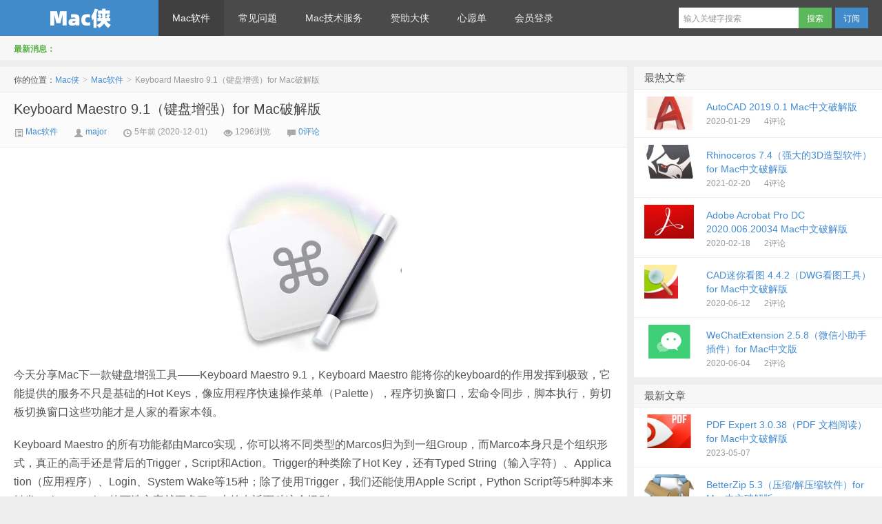

--- FILE ---
content_type: text/html; charset=UTF-8
request_url: https://macxia.net/p/3936.html
body_size: 9752
content:
<!DOCTYPE HTML>
<html>
<head>
<meta charset="UTF-8">
<meta http-equiv="X-UA-Compatible" content="IE=edge,IE=11,IE=10,IE=9,IE=8">
<meta name="viewport" content="width=device-width, initial-scale=1.0, user-scalable=0, minimum-scale=1.0, maximum-scale=1.0">
<title>Keyboard Maestro 9.1（键盘增强）for Mac破解版-Mac侠</title>
<script>
window._deel = {
    name: 'Mac侠',
    url: 'https://macxia.net/wp-content/themes/d8',
    rss: 'https:/feed/',
    ajaxpager: '',
    maillist: '',
    maillistCode: '',
    commenton: 1,
    roll: [0,0],
    tougaoContentmin: 200,
    tougaoContentmax: 5000,
    appkey: {
    	tqq: '801494063',
    	tsina: '1106777879',
    	t163: '',
    	tsohu: ''
    }
}
</script>
<meta name='robots' content='max-image-preview:large' />
	<style>img:is([sizes="auto" i], [sizes^="auto," i]) { contain-intrinsic-size: 3000px 1500px }</style>
	
<link rel='stylesheet' id='style-css' href='https://macxia.net/wp-content/themes/d8/style.css?ver=5.2' type='text/css' media='all' />
<link rel='stylesheet' id='wp-block-library-css' href='https://macxia.net/wp-includes/css/dist/block-library/style.min.css?ver=6.7.4' type='text/css' media='all' />
<style id='classic-theme-styles-inline-css' type='text/css'>
/*! This file is auto-generated */
.wp-block-button__link{color:#fff;background-color:#32373c;border-radius:9999px;box-shadow:none;text-decoration:none;padding:calc(.667em + 2px) calc(1.333em + 2px);font-size:1.125em}.wp-block-file__button{background:#32373c;color:#fff;text-decoration:none}
</style>
<style id='global-styles-inline-css' type='text/css'>
:root{--wp--preset--aspect-ratio--square: 1;--wp--preset--aspect-ratio--4-3: 4/3;--wp--preset--aspect-ratio--3-4: 3/4;--wp--preset--aspect-ratio--3-2: 3/2;--wp--preset--aspect-ratio--2-3: 2/3;--wp--preset--aspect-ratio--16-9: 16/9;--wp--preset--aspect-ratio--9-16: 9/16;--wp--preset--color--black: #000000;--wp--preset--color--cyan-bluish-gray: #abb8c3;--wp--preset--color--white: #ffffff;--wp--preset--color--pale-pink: #f78da7;--wp--preset--color--vivid-red: #cf2e2e;--wp--preset--color--luminous-vivid-orange: #ff6900;--wp--preset--color--luminous-vivid-amber: #fcb900;--wp--preset--color--light-green-cyan: #7bdcb5;--wp--preset--color--vivid-green-cyan: #00d084;--wp--preset--color--pale-cyan-blue: #8ed1fc;--wp--preset--color--vivid-cyan-blue: #0693e3;--wp--preset--color--vivid-purple: #9b51e0;--wp--preset--gradient--vivid-cyan-blue-to-vivid-purple: linear-gradient(135deg,rgba(6,147,227,1) 0%,rgb(155,81,224) 100%);--wp--preset--gradient--light-green-cyan-to-vivid-green-cyan: linear-gradient(135deg,rgb(122,220,180) 0%,rgb(0,208,130) 100%);--wp--preset--gradient--luminous-vivid-amber-to-luminous-vivid-orange: linear-gradient(135deg,rgba(252,185,0,1) 0%,rgba(255,105,0,1) 100%);--wp--preset--gradient--luminous-vivid-orange-to-vivid-red: linear-gradient(135deg,rgba(255,105,0,1) 0%,rgb(207,46,46) 100%);--wp--preset--gradient--very-light-gray-to-cyan-bluish-gray: linear-gradient(135deg,rgb(238,238,238) 0%,rgb(169,184,195) 100%);--wp--preset--gradient--cool-to-warm-spectrum: linear-gradient(135deg,rgb(74,234,220) 0%,rgb(151,120,209) 20%,rgb(207,42,186) 40%,rgb(238,44,130) 60%,rgb(251,105,98) 80%,rgb(254,248,76) 100%);--wp--preset--gradient--blush-light-purple: linear-gradient(135deg,rgb(255,206,236) 0%,rgb(152,150,240) 100%);--wp--preset--gradient--blush-bordeaux: linear-gradient(135deg,rgb(254,205,165) 0%,rgb(254,45,45) 50%,rgb(107,0,62) 100%);--wp--preset--gradient--luminous-dusk: linear-gradient(135deg,rgb(255,203,112) 0%,rgb(199,81,192) 50%,rgb(65,88,208) 100%);--wp--preset--gradient--pale-ocean: linear-gradient(135deg,rgb(255,245,203) 0%,rgb(182,227,212) 50%,rgb(51,167,181) 100%);--wp--preset--gradient--electric-grass: linear-gradient(135deg,rgb(202,248,128) 0%,rgb(113,206,126) 100%);--wp--preset--gradient--midnight: linear-gradient(135deg,rgb(2,3,129) 0%,rgb(40,116,252) 100%);--wp--preset--font-size--small: 13px;--wp--preset--font-size--medium: 20px;--wp--preset--font-size--large: 36px;--wp--preset--font-size--x-large: 42px;--wp--preset--spacing--20: 0.44rem;--wp--preset--spacing--30: 0.67rem;--wp--preset--spacing--40: 1rem;--wp--preset--spacing--50: 1.5rem;--wp--preset--spacing--60: 2.25rem;--wp--preset--spacing--70: 3.38rem;--wp--preset--spacing--80: 5.06rem;--wp--preset--shadow--natural: 6px 6px 9px rgba(0, 0, 0, 0.2);--wp--preset--shadow--deep: 12px 12px 50px rgba(0, 0, 0, 0.4);--wp--preset--shadow--sharp: 6px 6px 0px rgba(0, 0, 0, 0.2);--wp--preset--shadow--outlined: 6px 6px 0px -3px rgba(255, 255, 255, 1), 6px 6px rgba(0, 0, 0, 1);--wp--preset--shadow--crisp: 6px 6px 0px rgba(0, 0, 0, 1);}:where(.is-layout-flex){gap: 0.5em;}:where(.is-layout-grid){gap: 0.5em;}body .is-layout-flex{display: flex;}.is-layout-flex{flex-wrap: wrap;align-items: center;}.is-layout-flex > :is(*, div){margin: 0;}body .is-layout-grid{display: grid;}.is-layout-grid > :is(*, div){margin: 0;}:where(.wp-block-columns.is-layout-flex){gap: 2em;}:where(.wp-block-columns.is-layout-grid){gap: 2em;}:where(.wp-block-post-template.is-layout-flex){gap: 1.25em;}:where(.wp-block-post-template.is-layout-grid){gap: 1.25em;}.has-black-color{color: var(--wp--preset--color--black) !important;}.has-cyan-bluish-gray-color{color: var(--wp--preset--color--cyan-bluish-gray) !important;}.has-white-color{color: var(--wp--preset--color--white) !important;}.has-pale-pink-color{color: var(--wp--preset--color--pale-pink) !important;}.has-vivid-red-color{color: var(--wp--preset--color--vivid-red) !important;}.has-luminous-vivid-orange-color{color: var(--wp--preset--color--luminous-vivid-orange) !important;}.has-luminous-vivid-amber-color{color: var(--wp--preset--color--luminous-vivid-amber) !important;}.has-light-green-cyan-color{color: var(--wp--preset--color--light-green-cyan) !important;}.has-vivid-green-cyan-color{color: var(--wp--preset--color--vivid-green-cyan) !important;}.has-pale-cyan-blue-color{color: var(--wp--preset--color--pale-cyan-blue) !important;}.has-vivid-cyan-blue-color{color: var(--wp--preset--color--vivid-cyan-blue) !important;}.has-vivid-purple-color{color: var(--wp--preset--color--vivid-purple) !important;}.has-black-background-color{background-color: var(--wp--preset--color--black) !important;}.has-cyan-bluish-gray-background-color{background-color: var(--wp--preset--color--cyan-bluish-gray) !important;}.has-white-background-color{background-color: var(--wp--preset--color--white) !important;}.has-pale-pink-background-color{background-color: var(--wp--preset--color--pale-pink) !important;}.has-vivid-red-background-color{background-color: var(--wp--preset--color--vivid-red) !important;}.has-luminous-vivid-orange-background-color{background-color: var(--wp--preset--color--luminous-vivid-orange) !important;}.has-luminous-vivid-amber-background-color{background-color: var(--wp--preset--color--luminous-vivid-amber) !important;}.has-light-green-cyan-background-color{background-color: var(--wp--preset--color--light-green-cyan) !important;}.has-vivid-green-cyan-background-color{background-color: var(--wp--preset--color--vivid-green-cyan) !important;}.has-pale-cyan-blue-background-color{background-color: var(--wp--preset--color--pale-cyan-blue) !important;}.has-vivid-cyan-blue-background-color{background-color: var(--wp--preset--color--vivid-cyan-blue) !important;}.has-vivid-purple-background-color{background-color: var(--wp--preset--color--vivid-purple) !important;}.has-black-border-color{border-color: var(--wp--preset--color--black) !important;}.has-cyan-bluish-gray-border-color{border-color: var(--wp--preset--color--cyan-bluish-gray) !important;}.has-white-border-color{border-color: var(--wp--preset--color--white) !important;}.has-pale-pink-border-color{border-color: var(--wp--preset--color--pale-pink) !important;}.has-vivid-red-border-color{border-color: var(--wp--preset--color--vivid-red) !important;}.has-luminous-vivid-orange-border-color{border-color: var(--wp--preset--color--luminous-vivid-orange) !important;}.has-luminous-vivid-amber-border-color{border-color: var(--wp--preset--color--luminous-vivid-amber) !important;}.has-light-green-cyan-border-color{border-color: var(--wp--preset--color--light-green-cyan) !important;}.has-vivid-green-cyan-border-color{border-color: var(--wp--preset--color--vivid-green-cyan) !important;}.has-pale-cyan-blue-border-color{border-color: var(--wp--preset--color--pale-cyan-blue) !important;}.has-vivid-cyan-blue-border-color{border-color: var(--wp--preset--color--vivid-cyan-blue) !important;}.has-vivid-purple-border-color{border-color: var(--wp--preset--color--vivid-purple) !important;}.has-vivid-cyan-blue-to-vivid-purple-gradient-background{background: var(--wp--preset--gradient--vivid-cyan-blue-to-vivid-purple) !important;}.has-light-green-cyan-to-vivid-green-cyan-gradient-background{background: var(--wp--preset--gradient--light-green-cyan-to-vivid-green-cyan) !important;}.has-luminous-vivid-amber-to-luminous-vivid-orange-gradient-background{background: var(--wp--preset--gradient--luminous-vivid-amber-to-luminous-vivid-orange) !important;}.has-luminous-vivid-orange-to-vivid-red-gradient-background{background: var(--wp--preset--gradient--luminous-vivid-orange-to-vivid-red) !important;}.has-very-light-gray-to-cyan-bluish-gray-gradient-background{background: var(--wp--preset--gradient--very-light-gray-to-cyan-bluish-gray) !important;}.has-cool-to-warm-spectrum-gradient-background{background: var(--wp--preset--gradient--cool-to-warm-spectrum) !important;}.has-blush-light-purple-gradient-background{background: var(--wp--preset--gradient--blush-light-purple) !important;}.has-blush-bordeaux-gradient-background{background: var(--wp--preset--gradient--blush-bordeaux) !important;}.has-luminous-dusk-gradient-background{background: var(--wp--preset--gradient--luminous-dusk) !important;}.has-pale-ocean-gradient-background{background: var(--wp--preset--gradient--pale-ocean) !important;}.has-electric-grass-gradient-background{background: var(--wp--preset--gradient--electric-grass) !important;}.has-midnight-gradient-background{background: var(--wp--preset--gradient--midnight) !important;}.has-small-font-size{font-size: var(--wp--preset--font-size--small) !important;}.has-medium-font-size{font-size: var(--wp--preset--font-size--medium) !important;}.has-large-font-size{font-size: var(--wp--preset--font-size--large) !important;}.has-x-large-font-size{font-size: var(--wp--preset--font-size--x-large) !important;}
:where(.wp-block-post-template.is-layout-flex){gap: 1.25em;}:where(.wp-block-post-template.is-layout-grid){gap: 1.25em;}
:where(.wp-block-columns.is-layout-flex){gap: 2em;}:where(.wp-block-columns.is-layout-grid){gap: 2em;}
:root :where(.wp-block-pullquote){font-size: 1.5em;line-height: 1.6;}
</style>
<script type="text/javascript" src="https://macxia.net/wp-content/themes/d8/js/jquery.js?ver=5.2" id="jquery-js"></script>
<link rel="canonical" href="https://macxia.net/p/3936.html" />
<link rel="alternate" title="oEmbed (JSON)" type="application/json+oembed" href="https://macxia.net/wp-json/oembed/1.0/embed?url=https%3A%2F%2Fmacxia.net%2Fp%2F3936.html" />
<link rel="alternate" title="oEmbed (XML)" type="text/xml+oembed" href="https://macxia.net/wp-json/oembed/1.0/embed?url=https%3A%2F%2Fmacxia.net%2Fp%2F3936.html&#038;format=xml" />
<meta name="keywords" content="实用工具, Mac软件, 系统软件">
<meta name="description" content="今天分享Mac下一款键盘增强工具——Keyboard Maestro 9.1，Keyboard Maestro 能将你的keyboard的作用发挥到极致，它能提供的服务不只是基础的Hot Keys，像应用程序快速操作菜单（Palette），程序切换窗口，宏命令同步，脚本执行，剪切板切换窗口这些功能才是人家的看家本领。  Keyboard Maestro 的所有功能都由Marco实现，你可以将不同类型的Marcos归为到一组Group，而">
<link rel="icon" href="https://macxia.net/wp-content/uploads/2020/08/cropped-未命名2-5-32x32.jpg" sizes="32x32" />
<link rel="icon" href="https://macxia.net/wp-content/uploads/2020/08/cropped-未命名2-5-192x192.jpg" sizes="192x192" />
<link rel="apple-touch-icon" href="https://macxia.net/wp-content/uploads/2020/08/cropped-未命名2-5-180x180.jpg" />
<meta name="msapplication-TileImage" content="https://macxia.net/wp-content/uploads/2020/08/cropped-未命名2-5-270x270.jpg" />
<style>.article-content{font-size: 16px;line-height:27px;}.article-content p{margin:20px 0;}@media (max-width:640px){.article-content{font-size:16px}}</style><!--[if lt IE 9]><script src="https://macxia.net/wp-content/themes/d8/js/html5.js"></script><![endif]-->
</head>
<body class="post-template-default single single-post postid-3936 single-format-standard">
<div class="navbar-wrap">
<div class="navbar">
		<div class="logo"><a href="https://macxia.net" title="Mac侠-Mac软件下载">Mac侠</a></div>
		<ul class="nav">
			<li id="menu-item-8" class="menu-item menu-item-type-taxonomy menu-item-object-category current-post-ancestor current-menu-parent current-post-parent menu-item-has-children menu-item-8"><a href="https://macxia.net/p/category/all">Mac软件</a>
<ul class="sub-menu">
	<li id="menu-item-9" class="menu-item menu-item-type-taxonomy menu-item-object-category current-post-ancestor current-menu-parent current-post-parent menu-item-9"><a href="https://macxia.net/p/category/all/xitong">系统软件</a></li>
	<li id="menu-item-10" class="menu-item menu-item-type-taxonomy menu-item-object-category menu-item-10"><a href="https://macxia.net/p/category/all/kaifa">开发软件</a></li>
	<li id="menu-item-11" class="menu-item menu-item-type-taxonomy menu-item-object-category menu-item-11"><a href="https://macxia.net/p/category/all/sheji">设计软件</a></li>
	<li id="menu-item-12" class="menu-item menu-item-type-taxonomy menu-item-object-category menu-item-12"><a href="https://macxia.net/p/category/all/wangluo">网络软件</a></li>
	<li id="menu-item-13" class="menu-item menu-item-type-taxonomy menu-item-object-category menu-item-13"><a href="https://macxia.net/p/category/all/audio-video">音视频软件</a></li>
	<li id="menu-item-498" class="menu-item menu-item-type-taxonomy menu-item-object-category menu-item-498"><a href="https://macxia.net/p/category/all/youxi">mac游戏</a></li>
	<li id="menu-item-14" class="menu-item menu-item-type-taxonomy menu-item-object-category menu-item-14"><a href="https://macxia.net/p/category/all/qita">其他软件</a></li>
</ul>
</li>
<li id="menu-item-87" class="menu-item menu-item-type-taxonomy menu-item-object-category menu-item-87"><a href="https://macxia.net/p/category/wenti">常见问题</a></li>
<li id="menu-item-90" class="menu-item menu-item-type-post_type menu-item-object-post menu-item-90"><a href="https://macxia.net/p/88.html">Mac技术服务</a></li>
<li id="menu-item-17" class="menu-item menu-item-type-post_type menu-item-object-page menu-item-17"><a href="https://macxia.net/john">赞助大侠</a></li>
<li id="menu-item-344" class="menu-item menu-item-type-post_type menu-item-object-page menu-item-344"><a href="https://macxia.net/wishlist">心愿单</a></li>
<li id="menu-item-18" class="menu-item menu-item-type-custom menu-item-object-custom menu-item-18"><a href="https:/wp-login.php">会员登录</a></li>
		</ul>
		<div class="menu pull-right">
			<form method="get" class="dropdown search-form" action="https://macxia.net/" >
				<input class="search-input" name="s" type="text" placeholder="输入关键字搜索" x-webkit-speech=""><input class="btn btn-success search-submit" type="submit" value="搜索">
				<ul class="dropdown-menu search-suggest"></ul>
			</form>
			<div class="btn-group pull-left">
				<button class="btn btn-primary" data-toggle="modal" data-target="#feed">订阅</button>
							</div>
		</div>
</div>
</div>
<header class="header">
	<div class="speedbar">
				<div class="toptip"><strong class="text-success">最新消息：</strong></div>
	</div>
</header>
<section class="container">
	<div class="content-wrap">
	<div class="content">
		<div class="breadcrumbs">你的位置：<a href="https://macxia.net">Mac侠</a> <small>></small> <a href="https://macxia.net/p/category/all">Mac软件</a> <small>></small> <span class="muted">Keyboard Maestro 9.1（键盘增强）for Mac破解版</span></div>				<header class="article-header">
			<h1 class="article-title"><a href="https://macxia.net/p/3936.html">Keyboard Maestro 9.1（键盘增强）for Mac破解版</a></h1>
			<div class="meta">
				<span class="muted"><a href="https://macxia.net/p/category/all"><i class="icon-list-alt icon12"></i> Mac软件</a></span>				<span class="muted"><i class="icon-user icon12"></i> <a href="https://macxia.net/p/author/major">major</a></span>
								<time class="muted"><i class="ico icon-time icon12"></i> 5年前 (2020-12-01)</time>
				<span class="muted"><i class="ico icon-eye-open icon12"></i> 1296浏览</span>
				<span class="muted"><i class="icon-comment icon12"></i> <a href="https://macxia.net/p/3936.html#respond">0评论</a></span>							</div>
		</header>

				
		<article class="article-content">
			<p><img fetchpriority="high" decoding="async" class="aligncenter wp-image-3937 size-full" src="https://macxia.net/wp-content/uploads/2020/11/QQ20200807-201553.png" alt="" width="256" height="256" srcset="https://macxia.net/wp-content/uploads/2020/11/QQ20200807-201553.png 256w, https://macxia.net/wp-content/uploads/2020/11/QQ20200807-201553-150x150.png 150w" sizes="(max-width: 256px) 100vw, 256px" /></p>
<p>今天分享Mac下一款键盘增强工具——Keyboard Maestro 9.1，Keyboard Maestro 能将你的keyboard的作用发挥到极致，它能提供的服务不只是基础的Hot Keys，像应用程序快速操作菜单（Palette），程序切换窗口，宏命令同步，脚本执行，剪切板切换窗口这些功能才是人家的看家本领。</p>
<p>Keyboard Maestro 的所有功能都由Marco实现，你可以将不同类型的Marcos归为到一组Group，而Marco本身只是个组织形式，真正的高手还是背后的Trigger，Script和Action。Trigger的种类除了Hot Key，还有Typed String（输入字符）、Application（应用程序）、Login、System Wake等15种；除了使用Trigger，我们还能使用Apple Script，Python Script等5种脚本来触发Action；Action的可选方案就更多了，大约有近百种这个级别。</p>
<p><img decoding="async" class="aligncenter wp-image-2355" src="https://macxia.net/wp-content/uploads/2020/08/QQ20200807-201450-300x204.png" sizes="(max-width: 500px) 100vw, 500px" srcset="https://macxia.net/wp-content/uploads/2020/08/QQ20200807-201450-300x204.png 300w, https://macxia.net/wp-content/uploads/2020/08/QQ20200807-201450-768x522.png 768w, https://macxia.net/wp-content/uploads/2020/08/QQ20200807-201450-220x150.png 220w, https://macxia.net/wp-content/uploads/2020/08/QQ20200807-201450.png 960w" alt="" width="500" height="340" /></p>
<p>能快速操纵你的鼠标位置，可以实施移动，单击，双击，三连击四种动作，鼠标位置可以设定为当前窗口的５个位置（四角和中心点），电脑全屏的５个位置以及选定图片的５个位置，同时还可以设置负责点击动作的鼠标button（左、中、右或者更多），是否加入功能键，定位目标位置的偏离点，是否进行窗口拖拽。</p>
<p>Keyboard Maestro 9.1.dmg下载：<br />
<div style="text-align:center;border:1px dashed #FF9A9A;padding:8px;margin:10px auto;color:#FF6666;">本文隐藏内容 <a href="https://macxia.net/wp-login.php?redirect_to=https%3A%2F%2Fmacxia.net%2Fp%2F3936.html">登陆</a> 后才可以浏览</div></p>
<p>转载请注明：<a href="https://macxia.net">Mac侠</a> &raquo; <a href="https://macxia.net/p/3936.html">Keyboard Maestro 9.1（键盘增强）for Mac破解版</a></p>					</article>

		
		<footer class="article-footer">
			<div class="article-tags">继续浏览有关 <a href="https://macxia.net/p/tag/%e5%ae%9e%e7%94%a8%e5%b7%a5%e5%85%b7" rel="tag">实用工具</a> 的文章</div>			
		</footer>

		<nav class="article-nav">
			<span class="article-nav-prev">上一篇 <a href="https://macxia.net/p/3938.html" rel="prev">EdgeView 2.903（先进的图像查看应用）for Mac中文破解版</a></span>
			<span class="article-nav-next"><a href="https://macxia.net/p/3933.html" rel="next">Integrity Pro 9.13.3（网站死链清理优化检测）for Mac破解版</a> 下一篇</span>
		</nav>

		<div class="relates">
			<h3>与本文相关的文章</h3>
			<ul>
<li><a href="https://macxia.net/p/5746.html">Reeder 5.0.9(RSS阅读器)for Mac破解版</a></li><li><a href="https://macxia.net/p/5684.html">Things 3.14.3（任务管理软件）for Mac中文破解版</a></li><li><a href="https://macxia.net/p/5664.html">Reeder 5.0.8(RSS阅读器)for Mac破解版</a></li><li><a href="https://macxia.net/p/5656.html">Network &#038; Battery 12.4.2（实时网速显示和电池健康工具）for Mac中文破解版</a></li><li><a href="https://macxia.net/p/5648.html">Smooze 1.9.20(鼠标滚动增强软件)for Mac破解版</a></li><li><a href="https://macxia.net/p/5650.html">Things 3.14.1（任务管理软件）for Mac中文破解版</a></li><li><a href="https://macxia.net/p/5645.html">ExpanDrive 2021.8.2（网盘管理软件）for Mac破解版</a></li><li><a href="https://macxia.net/p/5623.html">Path Finder 10.1.2（文件管理器）for Mac中文破解版</a></li><li><a href="https://macxia.net/p/5620.html">ExpanDrive 2021.8.1（网盘管理软件）for Mac破解版</a></li><li><a href="https://macxia.net/p/5604.html">Default Folder X 5.6b2（文件管理）for Mac破解版</a></li><li><a href="https://macxia.net/p/5601.html">Network &#038; Battery 12.4.0（实时网速显示和电池健康工具）for Mac中文破解版</a></li><li><a href="https://macxia.net/p/5589.html">Moom 3.2.23（窗口管理工具）for Mac破解版</a></li></ul>		</div>
	

		
		<div id="respond" class="no_webshot">
		<form action="https://macxia.net/wp-comments-post.php" method="post" id="commentform">
		
		<div class="comt-title">
			<div class="comt-avatar pull-left">
				<img src="https://secure.gravatar.com/avatar/?s=56&d=mm" class="avatar avatar-56" height="50" width="50">			</div>
			<div class="comt-author pull-left">
			发表我的评论			</div>
			<a id="cancel-comment-reply-link" class="pull-right" href="javascript:;">取消评论</a>
		</div>
		
		<div class="comt">
			<div class="comt-box">
				<textarea placeholder="写点什么..." class="input-block-level comt-area" name="comment" id="comment" cols="100%" rows="3" tabindex="1" onkeydown="if(event.ctrlKey&amp;&amp;event.keyCode==13){document.getElementById('submit').click();return false};"></textarea>
				<div class="comt-ctrl">
					<button class="btn btn-primary pull-right" type="submit" name="submit" id="submit" tabindex="5"><i class="icon-ok-circle icon-white icon12"></i> 提交评论</button>
					<div class="comt-tips pull-right"><input type='hidden' name='comment_post_ID' value='3936' id='comment_post_ID' />
<input type='hidden' name='comment_parent' id='comment_parent' value='0' />
</div>
					<span data-type="comment-insert-smilie" class="muted comt-smilie"><i class="icon-thumbs-up icon12"></i> 表情</span>
					<span class="muted comt-mailme"><label for="comment_mail_notify" class="checkbox inline" style="padding-top:0"><input type="checkbox" name="comment_mail_notify" id="comment_mail_notify" value="comment_mail_notify" checked="checked"/>有人回复时邮件通知我</label></span>
				</div>
			</div>

												<div class="comt-comterinfo" id="comment-author-info" >
						<h4>Hi，您需要填写昵称和邮箱！</h4>
						<ul>
							<li class="form-inline"><label class="hide" for="author">昵称</label><input class="ipt" type="text" name="author" id="author" value="" tabindex="2" placeholder="昵称"><span class="help-inline">昵称 (必填)</span></li>
							<li class="form-inline"><label class="hide" for="email">邮箱</label><input class="ipt" type="text" name="email" id="email" value="" tabindex="3" placeholder="邮箱"><span class="help-inline">邮箱 (必填)</span></li>
							<li class="form-inline"><label class="hide" for="url">网址</label><input class="ipt" type="text" name="url" id="url" value="" tabindex="4" placeholder="网址"><span class="help-inline">网址</span></li>
						</ul>
					</div>
									</div>

		
	</form>
	</div>

		
	</div>
</div>
<aside class="sidebar">	
<div class="widget d_postlist"><h3 class="widget_tit">最热文章</h3><ul><li><a href="https://macxia.net/p/30.html"><span class="thumbnail"><img src="https://macxia.net/wp-content/uploads/2020/01/25cb6f1229e968c7a6333a0053636d07-220x150.jpg" alt="AutoCAD 2019.0.1 Mac中文破解版" /></span><span class="text">AutoCAD 2019.0.1 Mac中文破解版</span><span class="muted">2020-01-29</span><span class="muted">4评论</span></a></li>
<li><a href="https://macxia.net/p/4694.html"><span class="thumbnail"><img src="https://macxia.net/wp-content/uploads/2021/02/319d9e940b6b9161b840ccdd2faf102a-220x150.jpg" alt="Rhinoceros 7.4（强大的3D造型软件）for Mac中文破解版" /></span><span class="text">Rhinoceros 7.4（强大的3D造型软件）for Mac中文破解版</span><span class="muted">2021-02-20</span><span class="muted">4评论</span></a></li>
<li><a href="https://macxia.net/p/308.html"><span class="thumbnail"><img src="https://macxia.net/wp-content/uploads/2020/02/534cf7ec2d411e2620d6758bf448d58f-220x150.jpg" alt="Adobe Acrobat Pro DC 2020.006.20034 Mac中文破解版" /></span><span class="text">Adobe Acrobat Pro DC 2020.006.20034 Mac中文破解版</span><span class="muted">2020-02-18</span><span class="muted">2评论</span></a></li>
<li><a href="https://macxia.net/p/1675.html"><span class="thumbnail"><img src="https://macxia.net/wp-content/uploads/2020/02/20192269337.jpg" alt="CAD迷你看图 4.4.2（DWG看图工具）for Mac中文破解版" /></span><span class="text">CAD迷你看图 4.4.2（DWG看图工具）for Mac中文破解版</span><span class="muted">2020-06-12</span><span class="muted">2评论</span></a></li>
<li><a href="https://macxia.net/p/1535.html"><span class="thumbnail"><img src="https://macxia.net/wp-content/uploads/2020/04/43ee2ec09d2af2789be8a84d8e015154-220x150.png" alt="WeChatExtension 2.5.8（微信小助手插件）for Mac中文版" /></span><span class="text">WeChatExtension 2.5.8（微信小助手插件）for Mac中文版</span><span class="muted">2020-06-04</span><span class="muted">2评论</span></a></li>
</ul></div><div class="widget d_postlist"><h3 class="widget_tit">最新文章</h3><ul><li><a href="https://macxia.net/p/5808.html"><span class="thumbnail"><img src="https://macxia.net/wp-content/uploads/2021/07/14c9f70f6022f3feaf8578e15749f338-300x300-1-1-1-220x150.png" alt="PDF Expert 3.0.38（PDF 文档阅读） for Mac中文破解版" /></span><span class="text">PDF Expert 3.0.38（PDF 文档阅读） for Mac中文破解版</span><span class="muted">2023-05-07</span><span class="muted"></span></a></li>
<li><a href="https://macxia.net/p/5807.html"><span class="thumbnail"><img src="https://macxia.net/wp-content/uploads/2021/07/cb9ef078b883ccb80cd74ac4202b5cc1-220x150.jpeg" alt="BetterZip 5.3（压缩/解压缩软件）for Mac中文破解版" /></span><span class="text">BetterZip 5.3（压缩/解压缩软件）for Mac中文破解版</span><span class="muted">2023-05-07</span><span class="muted"></span></a></li>
<li><a href="https://macxia.net/p/5806.html"><span class="thumbnail"><img src="https://macxia.net/wp-content/uploads/2021/03/25cb6f1229e968c7a6333a0053636d07-220x150.jpeg" alt="AutoCAD 2024 for Mac中文破解版" /></span><span class="text">AutoCAD 2024 for Mac中文破解版</span><span class="muted">2023-05-07</span><span class="muted"></span></a></li>
<li><a href="https://macxia.net/p/5801.html"><span class="thumbnail"><img src="https://macxia.net/wp-content/uploads/2021/09/QQ20201118-150939-220x150.png" alt="SketchUp Pro（草图大师） 2022 22.0.315（3D建模软件）for Mac中文破解版" /></span><span class="text">SketchUp Pro（草图大师） 2022 22.0.315（3D建模软件）for Mac中文破解版</span><span class="muted">2022-02-05</span><span class="muted"></span></a></li>
<li><a href="https://macxia.net/p/5795.html"><span class="thumbnail"><img src="https://macxia.net/wp-content/uploads/2021/03/QQ20210123-132315-220x150.png" alt="GoodNotes 5.7.60（手写笔记软件）for Mac中文破解版" /></span><span class="text">GoodNotes 5.7.60（手写笔记软件）for Mac中文破解版</span><span class="muted">2022-02-05</span><span class="muted"></span></a></li>
</ul></div></aside></section>
<footer class="footer">
    <div class="footer-inner">
        <div class="copyright pull-left">
            版权所有，保留一切权利！ &copy; 2026 <a href="https://macxia.net">Mac侠</a>　
        </div>
        <div class="trackcode pull-right">
            <script>
var _hmt = _hmt || [];
(function() {
  var hm = document.createElement("script");
  hm.src = "https://hm.baidu.com/hm.js?d58c085f31050a9c478425b41fcf62bc";
  var s = document.getElementsByTagName("script")[0]; 
  s.parentNode.insertBefore(hm, s);
})();
</script>
        </div>
    </div>
</footer>
<script type="text/javascript" id="wp-postviews-cache-js-extra">
/* <![CDATA[ */
var viewsCacheL10n = {"admin_ajax_url":"https:\/\/macxia.net\/wp-admin\/admin-ajax.php","post_id":"3936"};
/* ]]> */
</script>
<script type="text/javascript" src="https://macxia.net/wp-content/plugins/wp-postviews/postviews-cache.js?ver=1.68" id="wp-postviews-cache-js"></script>
</body>
</html>

<!-- Page cached by LiteSpeed Cache 7.6.2 on 2026-01-15 02:08:33 -->

--- FILE ---
content_type: text/html; charset=UTF-8
request_url: https://macxia.net/wp-admin/admin-ajax.php?postviews_id=3936&action=postviews&_=1768731952454
body_size: -185
content:
1299